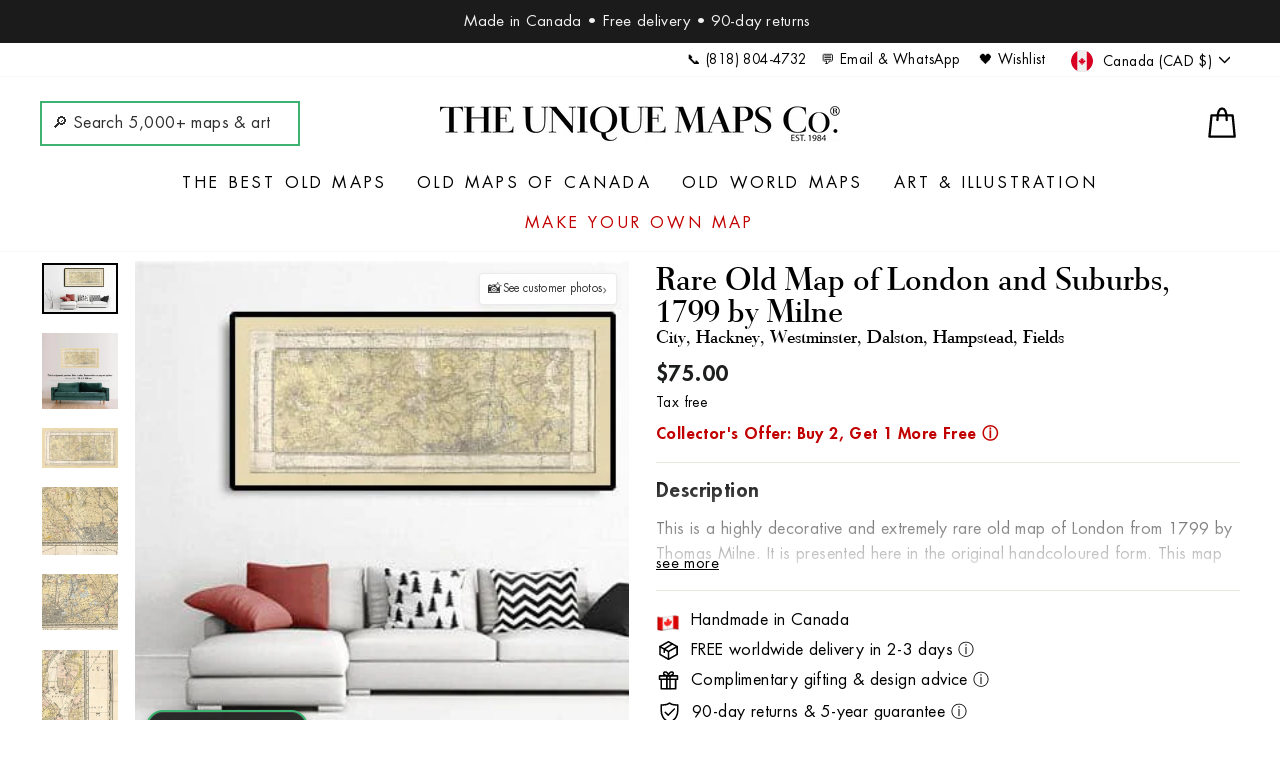

--- FILE ---
content_type: text/javascript
request_url: https://cdn.shopify.com/extensions/019c1f43-ada4-76e1-959d-18a1a60ecf62/blankwall-112/assets/app.min.js
body_size: 11044
content:
!function(){var t=document.getElementById("ar-button");t.addEventListener("click",C);var e=document.getElementById("ar-hook");e.addEventListener("click",(function(){setTimeout(D,800)}));var n=document.getElementById("ar-button-custom-container-id");""!=n.textContent&&document.addEventListener("DOMContentLoaded",(function(){!function(){let e=n.textContent;e.startsWith(".")&&(e=e.slice(1));console.log("Attempting to reposition AR Button to: "+e);var o=document.getElementsByClassName(e);1==o.length?o[0].append(t):console.log("No unique container not found")}()})),document.querySelectorAll(".ar-modal-close").forEach((t=>{t.addEventListener("click",(function(){N(!1)}))})),document.getElementById("ar-modal-continue").addEventListener("click",x),document.getElementById("ar-feedback-thumbs-up").addEventListener("click",(function(){u="true",N(!1)})),document.getElementById("ar-feedback-thumbs-down").addEventListener("click",(function(){u="false",N(!1)}));const o={SERVER:1,DIMENSION:2},r={INITIAL:0,LOADING:1,LAUNCH:2,FRAME:3,QR:4,DISABLED:5,FEEDBACK:6};var i="",a="",s=null,l=0,c={thickness_cm:0,color:16777215},d=!1,u=null,h=!1,m=!1;let g=!1,f=[],p={transparent:!1,horizontal:!1,gloss:0,inset:!1,autoCrop:!1,autoCropTransparencyOnly:!1,autoCropPercentage:0,defaultUnit:"in"},y="";const _=",",v="::",w="arlaunchpad";var E=new URL(window.location.href).searchParams.has(w);function C(){i=function(){const t=navigator.userAgent.toString();var e="";t.includes("Chrome")?t.includes("Android")&&(e="glb"):t.includes("Safari")&&(t.includes("iPhone")||t.includes("iPad")||t.includes("Macintosh")&&navigator.maxTouchPoints>1)&&(e="usdz");return e}();let t=function(){const t=document.getElementById("product-media-model");if(t&&t.firstElementChild){let e=t.firstElementChild;return e.setAttribute("ar-modes","scene-viewer quick-look"),e.setAttribute("ar",!0),e}return null}();m||(m=!0,P(".product__info-wrapper.grid__item.scroll-trigger.animate--slide-in"),"Reformation"===window.Shopify.theme.name?(console.log("Applying modal layout adjustment for Reformation theme."),P("[id*='MediaGallery-template']")):"PANGO 13.03"===window.Shopify.theme.name&&(console.log("Applying modal layout adjustment for Studio/Pango theme."),P(".grid__item.product__media-wrapper"))),N(!0),M(r.INITIAL),async function(){const t=setTimeout((()=>{throw new Error("Timed out trying to retrieve settings")}),2e3);try{const e=document.getElementById("store-id").textContent,n=await fetch(`https://yobyv5unvl.execute-api.us-east-1.amazonaws.com/prd/api/subscription?shopId=${e}`,{method:"GET"});if(clearTimeout(t),!n.ok)throw new Error(`HTTP error! Status: ${n.status}`);return await n.json()}catch(t){throw console.log(t),new Error("Failed to retrieve settings")}}().then((n=>{if(n.is_allowed)if(i){if(n.is_sub&&document.querySelectorAll(".ar-modal-watermark").forEach((function(t){t.remove()})),t)return e.addEventListener("click",(function(){t.activateAR()})),void M(r.LAUNCH);A(n.settings)}else I(n.settings?n.settings.launchpad:null);else M(r.DISABLED)})).catch((n=>{if(console.error("Error:",n),i)return t?(e.addEventListener("click",(function(){t.activateAR()})),void M(r.LAUNCH)):void A(null);I(!0)}))}async function A(t){if(t||(console.log("Applying default settings"),t={imageIndex:0,frame:"detailed"}),console.log(t),t.gloss&&(p.gloss=t.gloss),t.inset&&"true"===t.inset&&(p.inset=!0),t.autoCrop&&"true"===t.autoCrop&&(p.autoCrop=!0),t.autoCropTransparencyOnly&&"true"===t.autoCropTransparencyOnly&&(p.autoCropTransparencyOnly=!0),t.defaultUnit&&"cm"===t.defaultUnit&&(p.defaultUnit="cm"),t.autoCropPercentage&&(p.autoCropPercentage=t.autoCropPercentage),!(s=function(){const t=document.getElementById("product-meta-dimensions-override")?.textContent;let e=H(t);if(e)return console.log("Fetched dimensions from override"),e;const n=S();return e=H(n.split(v)[1]),e||function(){let t=H(document.getElementById("product-description").textContent);if(t)return console.log("Fetched dimensions from description"),t;const e=[".product-metafields",".t4s-product__description","#ar-product-meta-dimensions",".custom-dimensions"];for(let n=0;n<e.length;n++){let o=e[n];const r=document.querySelector(o);if(r&&(console.log(r.textContent),t=H(r.textContent),t))return console.log(`Fetched dimensions ${t.width_cm}, ${t.height_cm} from ${o}`),t}const n=document.querySelector(".variants_wrapper");if(n){const e=n.children;let o="";if(Array.from(e).forEach((t=>{t.querySelector("[checked], .active")&&(t.querySelector(".active")||""===o)&&(o=t.innerText)})),o&&(t=H(o),t))return console.log("Fetched dimensions from variants_wrapper"),t}return null}()}()))return O(o.DIMENSION),void N(!1);if(await async function(t,e){let n=document.getElementById("ar-image-custom-source-id").textContent;if(n){const t=document.querySelector(n);if(t&&"img"===t.tagName.toLowerCase()){console.log("Blankwall: Using custom image selector");const e=t.getBoundingClientRect(),n=e.width/e.height;return console.log(`Blankwall: aspect ${n}`),void await $(t.src,n,!1)}}const o=document.getElementById("product-meta-image-url").textContent;if(o){const t=document.getElementById("product-meta-image-aspect").querySelector("img"),e=t.getAttribute("width")/t.getAttribute("height");return void await $(o,e,!1)}const r=document.getElementById("product-meta3-image-url").textContent;if(r){const t=document.getElementById("product-meta3-image-aspect").querySelector("img"),e=t.getAttribute("width")/t.getAttribute("height");return void await $(r,e,!1)}const i=document.getElementById("product-meta2-image-url").textContent;if(i){const t=document.getElementById("product-meta2-image-aspect").querySelector("img"),e=t.getAttribute("width")/t.getAttribute("height");return void await $(i,e,!1)}const a=document.getElementById("product-meta-multipanel");if(a&&a.childElementCount>1){f.length=0;const t=a.children;let e=!1;for(const n of t){let t=n.getAttribute("src");t.includes("?")&&(t=t.split("?")[0]),f.push("https:"+t);let o=n.getAttribute("width")/n.getAttribute("height");e||(await $(t,o,!1),e=!0)}return}const s=document.getElementById("product-meta-image-index");s&&s.textContent&&Number.isInteger(parseInt(s.textContent,10))&&(t=parseInt(s.textContent,10),console.log("Updated preferred image index to "+t));if("true"==e){const t=S(),e=t.split(v)[2],n=t.split(v)[3];if(e&&n)return void await $(e,n,p.autoCrop)}if(await $(document.getElementById("product-image-url").textContent,document.getElementById("product-image-aspect").textContent,p.autoCrop),!t)return;const l=document.getElementById("product-image-url-list");if(l){const e=l.children[t];if(e&&e.textContent){const t=e.textContent.trim().split(" ");2===t.length&&(console.log("Preferred image found"),await $(t[0],t[1],p.autoCrop))}}}(t.imageIndex,t.useVariantImage),a.match(/\.png/i)||"disabled"==t.frame){if(M(r.LOADING),a.match(/\.png/i)&&(p.transparent=!0),t.isHorizontal&&"true"==t.isHorizontal){p.horizontal=!0,document.getElementById("ar-launch-tooltip-container").style.display="none",document.getElementById("ar-launch-tooltip-desk").style.display="block"}T(i,a,s.width_cm,s.height_cm,0,null)}else if(t.frameOptions&&"custom"==t.frame&&t.frameAutoMatch&&"true"===t.frameAutoMatch){M(r.LOADING);let e=S().split(v)[1],n=document.getElementById("blankwall-frame-variant-override");n&&""!=n.textContent&&(console.log("Frame variant override detected."),e+=" "+n.textContent),console.log("Attempting to match frame variant: "+e);let o=0,d=null;const u=JSON.parse(t.frameOptions);for(let t=0;t<u.length;t++){const n=u[t];if(n.name){const t=n.name.split(" ");let r=!0;t.forEach((t=>{e.toLowerCase().includes(t.toLowerCase())||(r=!1)})),r&&n.name.length>o&&(o=n.name.length,d=n)}}o>0?(l=d.matting_cm,c={thickness_cm:d.thickness_cm,color:d.color},T(i,a,s.width_cm,s.height_cm,l,c)):T(i,a,s.width_cm,s.height_cm,0,null)}else{document.getElementById("ar-framing-preview").style.backgroundImage=`url('${a}')`,L(),document.getElementById("ar-framing-dimensions").textContent=y,t.frameOptions&&"custom"==t.frame&&function(t){let e=document.getElementById("customFrameOptions");if(e.hasChildNodes())return;const n=JSON.parse(t);n.unshift({color:"fff",thickness_cm:0,matting_cm:0});for(let t=0;t<n.length;t++){let o=document.createElement("input");o.type="radio",o.name="ar-frame-color",o.id="ar-frame-color-"+t;let r=document.createElement("label");r.setAttribute("for",o.id),0===n[t].thickness_cm&&0===n[t].matting_cm?(o.checked=!0,r.id="no-frame-label"):n[t].matting_cm?r.style.background=`radial-gradient(circle, #f7f7f7 50%, #${n[t].color} 54%`:r.style.backgroundColor=`#${n[t].color}`,o.addEventListener("change",function(t){return function(){this.checked&&(k(t.color,t.thickness_cm),B(t.matting_cm))}}(n[t])),e.appendChild(o),e.appendChild(r)}}(t.frameOptions),function(t){var e=document.getElementById("simpleFrameOptions");e.style.display="none";var n=document.getElementById("customFrameOptions");n.style.display="none";var o=document.getElementById("detailedFrameOptions");switch(o.style.display="none",t){case"simple":!function(){var t=document.getElementById("simpleFrameOptions");if(t.hasChildNodes())return;const e=[{name:"disable",text:"None",padding:"6px 22px"},{name:"enable",text:"Framed",padding:"6px 12px"}];for(var n=0;n<e.length;n++){var o=document.createElement("input");o.type="radio",o.name="ar-simple-frame",o.id="ar-simple-frame-"+e[n].name;var r=document.createElement("label");r.setAttribute("for",o.id),r.textContent=e[n].text,r.style.padding=e[n].padding,t.appendChild(o),t.appendChild(r)}var i=document.getElementById("ar-simple-frame-disable");i.addEventListener("click",(function(){b(!1)})),i.checked=!0,document.getElementById("ar-simple-frame-enable").addEventListener("click",(function(){b(!0)}))}(),e.style.display="block";break;case"custom":n.style.display="block";break;default:!function(){var t=document.getElementById("ar-frame-color-select");if(t.hasChildNodes())return;const e=[{color:"none"},{color:"ffffff"},{color:"ce9f6f"},{color:"773f1a"},{color:"000000"}];for(var n=0;n<e.length;n++){(i=document.createElement("input")).type="radio",i.name="ar-frame-color",i.id="ar-frame-color-"+n,(a=document.createElement("label")).setAttribute("for",i.id),"none"==e[n].color?(i.checked=!0,a.id="no-frame-label",i.addEventListener("change",(e[n],function(){this.checked&&k("ffffff",0)}))):(a.style.backgroundColor=`#${e[n].color}`,i.addEventListener("change",function(t){return function(){this.checked&&k(t.color,2)}}(e[n]))),t.appendChild(i),t.appendChild(a)}var o=document.getElementById("ar-frame-matting-select");const r=[{size:0,text:"None"},{size:5,text:'2"'},{size:10,text:'4"'}];for(n=0;n<r.length;n++){var i,a;(i=document.createElement("input")).type="radio",i.name="ar-frame-matting",i.id="ar-frame-matting-"+n,(a=document.createElement("label")).setAttribute("for",i.id),a.textContent=r[n].text,"None"==r[n].text&&(i.checked=!0,a.style.padding="6px 12px"),i.addEventListener("change",function(t){return function(){this.checked&&B(t.size)}}(r[n])),o.appendChild(i),o.appendChild(a)}}(),o.style.display="block"}}(t.frame),d=!0,M(r.FRAME)}}function I(t){var e=document.getElementById("ar-modal-qrcode");e.innerHTML="";var n="";if(t&&"false"==t)n=window.location.href;else{var o=new URL(window.location.href);""!==o.searchParams.toString()?o.searchParams.append(w,"1"):o.searchParams.set(w,"1"),n=o.toString()}new U(e,n),console.log(n),M(r.QR)}function b(t){t?k("000000",2):k("ffffff",0)}function B(t){l=t,L()}function k(t,e){c.color=t,c.thickness_cm=e,L()}function x(){M(r.LOADING),T(i,a,s.width_cm,s.height_cm,l,c)}function L(){var t=document.getElementById("ar-framing-preview"),e=1;if(s.width_cm<50?e=3:s.width_cm<100?e=2:s.width_cm>200&&(e=.5),t.style.width=e*Math.floor(s.width_cm)+"px",s.height_cm*e<80&&(t.style.height=e*Math.floor(s.height_cm)+"px"),e/=2,c.thickness_cm){const n=l+c.thickness_cm;t.style.boxShadow=`${-e*l}px ${-e*l}px 0px ${e*l}px #fafafa, ${e*l}px ${-e*l}px 0px ${e*l}px #fafafa, ${-e*n}px ${-e*n}px 0px ${e*n}px #${c.color}, ${e*n}px ${-e*n}px 0px ${e*n}px #${c.color}`}else t.style.boxShadow=`${-e*l}px ${-e*l}px 0px ${e*l}px #fafafa, ${e*l}px ${-e*l}px 0px ${e*l}px #fafafa`}E&&(console.log("Auto-launching Blankwall AR"),C());const T=async(t,n,i,a,s,l)=>{const c=await fetch("https://k7fy6q72cbq5h4birtf53vu3zq0bvvtz.lambda-url.us-east-1.on.aws/",{method:"POST",body:JSON.stringify({format:t,image_url:n,width_cm:i,height_cm:a,matting_cm:s,frame:l,multipanel:f,...p}),headers:{}});if(200==c.status){const n=await c.json();if(n.s3_url)return void function(t,n){if("usdz"==t)e.href=n+"#allowsContentScaling=0",e.download="asset.usdz";else{const t="intent://arvr.google.com/scene-viewer/1.0?file="+encodeURIComponent(n)+"&enable_vertical_placement=true&mode=ar_preferred&resizable=false#Intent;scheme=https;package=com.google.ar.core;action=android.intent.action.VIEW;end";e.href=t,e.download="asset.gltf"}if(g)return void e.click();M(r.LAUNCH)}(t,n.s3_url);N(!1),O(o.SERVER)}else N(!1),O(o.SERVER)};function D(){e.removeAttribute("href"),e.removeAttribute("download"),g=!0,Math.random()<.08?(h=!0,u="skipped",M(r.FEEDBACK)):(R(),N(!1))}function P(t){const e=document.querySelectorAll(t);if(1===e.length){const n=e[0].parentElement,o=document.getElementById("ar-modal");o?(n.appendChild(o),console.log("Repositioned 'ar-modal'. to "+t)):console.log("'ar-modal' not found.")}}function N(t){var e=document.getElementById("ar-modal");t?(e.style.display="block",e.style.animation="modal-fade-in-animation 0.4s"):(e.style.display="none",h&&R())}function M(t){let e=document.getElementById([{id:"none"},{id:"ar-loading-modal-content"},{id:"ar-launch-modal-content"},{id:"ar-framing-modal-content"},{id:"ar-qr-modal-content"},{id:"ar-disabled-modal-content"},{id:"ar-feedback-modal-content"}][t].id);if(t&&"block"===e.style.display)return;document.querySelectorAll(".ar-modal-content").forEach((t=>t.style.display="none"));const n=document.getElementById("ar-modal-content-container");0==t?n.style.height="100px":(e.style.display="block",n.style.height=`${e.offsetHeight}px`)}function O(t){!function(t){const e=document.getElementById("ar-button-tooltip");e.textContent=t,e.style.maxHeight?e.style.maxHeight=null:e.style.maxHeight=e.scrollHeight+"px"}("Something went wrong, please try again later.\nError status 0x"+t)}const R=async()=>{console.log("update usage"),h=!1;const t=document.getElementById("store-id").textContent;fetch("https://yobyv5unvl.execute-api.us-east-1.amazonaws.com/prd/api/usage",{method:"POST",body:JSON.stringify({id:t,src:window.location.href,arFormat:i,launchpad:E,frameOffered:d,frameConfig:c,feedbackHelpful:u}),headers:{}});u=null};function S(){let t=document.getElementById("variant-list").textContent.split(_);if(t.pop(),1==t.length)return t[0];const e=document.getElementById("first-available-variant").textContent;let n=e;const o=/.+variant=(\d+)/g.exec(window.location.href);o&&(n=o[1],console.log("Variant updated to "+n));for(const e of t)if(e.includes(n))return e;for(const n of t)if(n.includes(e))return n;return t[0]}function H(t){const e=/(?<!A)(\d+\.?\d*.{0,8}[xX*×]\s?\d+\.?\d*.{0,5})/g.exec(t);if(!e){const e=/(A[0-9])/g.exec(t);if(!e)return null;const n=e[1];return y=n,{A0:{width_cm:84.1,height_cm:118.9},A1:{width_cm:59.4,height_cm:84.1},A2:{width_cm:42,height_cm:59.4},A3:{width_cm:29.7,height_cm:42},A4:{width_cm:21,height_cm:29.7},A5:{width_cm:14.8,height_cm:21},A6:{width_cm:10.5,height_cm:14.8},A7:{width_cm:7.4,height_cm:10.5},A8:{width_cm:5.2,height_cm:7.4},A9:{width_cm:3.7,height_cm:5.2},A10:{width_cm:2.6,height_cm:3.7}}[n]}let n=e[0];const o=/\((\d+\.?\d*.{0,8}[xX*×]\s?\d+\.?\d*.{0,5})\)/g.exec(n);o&&(n=o[1],console.log(n));const r=/(\d+\.?\d*)\D+(\d+\.?\d*)/.exec(n);let i=Number(r[1]),a=Number(r[2]);return n.includes('"')||n.includes("inch")||n.includes("in")||n.includes("”")?(y=`${i}" × ${a}"`,i*=2.54,a*=2.54):n.includes("mm")?(y=`${i} × ${a}mm`,i/=10,a/=10):n.includes("cm")?y=`${i} × ${a}cm`:(y=`${i} × ${a}`,"in"===p.defaultUnit&&(console.log("Defaulting dimensions to inches"),i*=2.54,a*=2.54)),{width_cm:i,height_cm:a}}async function $(t,e,n){if(t.startsWith("https:")||(t="https:"+t),a=t,n){M(r.LOADING);try{const n=await async function(t){console.log("Attempting to crop image",t);const e=setTimeout((()=>{throw new Error("Timed out trying to retrieve settings")}),2e3);try{const n=await fetch("https://yobyv5unvl.execute-api.us-east-1.amazonaws.com/prd/api/autocrop",{method:"POST",body:JSON.stringify({imageUrl:t,autoCropPercentage:p.autoCropPercentage,transparencyOnly:p.autoCropTransparencyOnly})});if(clearTimeout(e),!n.ok)throw new Error(`HTTP error! Status: ${n.status}`);return await n.json()}catch(t){throw console.log(t),new Error("Failed to crop image")}}(t);n.croppedImageUrl&&(a=n.croppedImageUrl,e=n.croppedImageWidth/n.croppedImageHeight)}catch(t){console.error("Error:",t)}}if(e)if(s){var o=s.width_cm,i=s.height_cm;parseFloat(e)>1?i>o&&(s.width_cm=i,s.height_cm=o):o>i&&(s.width_cm=i,s.height_cm=o)}else console.error("Asset dimensions missing")}var U;!function(){function t(t){this.mode=s.MODE_8BIT_BYTE,this.data=t,this.parsedData=[];for(var e=[],n=0,o=this.data.length;o>n;n++){var r=this.data.charCodeAt(n);r>65536?(e[0]=240|(1835008&r)>>>18,e[1]=128|(258048&r)>>>12,e[2]=128|(4032&r)>>>6,e[3]=128|63&r):r>2048?(e[0]=224|(61440&r)>>>12,e[1]=128|(4032&r)>>>6,e[2]=128|63&r):r>128?(e[0]=192|(1984&r)>>>6,e[1]=128|63&r):e[0]=r,this.parsedData=this.parsedData.concat(e)}this.parsedData.length!=this.data.length&&(this.parsedData.unshift(191),this.parsedData.unshift(187),this.parsedData.unshift(239))}function e(t,e){this.typeNumber=t,this.errorCorrectLevel=e,this.modules=null,this.moduleCount=0,this.dataCache=null,this.dataList=[]}function n(t,e){if(null==t.length)throw new Error(t.length+"/"+e);for(var n=0;n<t.length&&0==t[n];)n++;this.num=new Array(t.length-n+e);for(var o=0;o<t.length-n;o++)this.num[o]=t[o+n]}function o(t,e){this.totalCount=t,this.dataCount=e}function r(){this.buffer=[],this.length=0}function i(){var t=!1,e=navigator.userAgent;return/android/i.test(e)&&(t=!0,aMat=e.toString().match(/android ([0-9]\.[0-9])/i),aMat&&aMat[1]&&(t=parseFloat(aMat[1]))),t}function a(t,e){for(var n=1,o=function(t){var e=encodeURI(t).toString().replace(/\%[0-9a-fA-F]{2}/g,"a");return e.length+(e.length!=t?3:0)}(t),r=0,i=m.length;i>=r;r++){var a=0;switch(e){case l.L:a=m[r][0];break;case l.M:a=m[r][1];break;case l.Q:a=m[r][2];break;case l.H:a=m[r][3]}if(a>=o)break;n++}if(n>m.length)throw new Error("Too long data");return n}t.prototype={getLength:function(){return this.parsedData.length},write:function(t){for(var e=0,n=this.parsedData.length;n>e;e++)t.put(this.parsedData[e],8)}},e.prototype={addData:function(e){var n=new t(e);this.dataList.push(n),this.dataCache=null},isDark:function(t,e){if(0>t||this.moduleCount<=t||0>e||this.moduleCount<=e)throw new Error(t+","+e);return this.modules[t][e]},getModuleCount:function(){return this.moduleCount},make:function(){this.makeImpl(!1,this.getBestMaskPattern())},makeImpl:function(t,n){this.moduleCount=4*this.typeNumber+17,this.modules=new Array(this.moduleCount);for(var o=0;o<this.moduleCount;o++){this.modules[o]=new Array(this.moduleCount);for(var r=0;r<this.moduleCount;r++)this.modules[o][r]=null}this.setupPositionProbePattern(0,0),this.setupPositionProbePattern(this.moduleCount-7,0),this.setupPositionProbePattern(0,this.moduleCount-7),this.setupPositionAdjustPattern(),this.setupTimingPattern(),this.setupTypeInfo(t,n),this.typeNumber>=7&&this.setupTypeNumber(t),null==this.dataCache&&(this.dataCache=e.createData(this.typeNumber,this.errorCorrectLevel,this.dataList)),this.mapData(this.dataCache,n)},setupPositionProbePattern:function(t,e){for(var n=-1;7>=n;n++)if(!(-1>=t+n||this.moduleCount<=t+n))for(var o=-1;7>=o;o++)-1>=e+o||this.moduleCount<=e+o||(this.modules[t+n][e+o]=n>=0&&6>=n&&(0==o||6==o)||o>=0&&6>=o&&(0==n||6==n)||n>=2&&4>=n&&o>=2&&4>=o)},getBestMaskPattern:function(){for(var t=0,e=0,n=0;8>n;n++){this.makeImpl(!0,n);var o=d.getLostPoint(this);(0==n||t>o)&&(t=o,e=n)}return e},createMovieClip:function(t,e,n){var o=t.createEmptyMovieClip(e,n);this.make();for(var r=0;r<this.modules.length;r++)for(var i=1*r,a=0;a<this.modules[r].length;a++){var s=1*a;this.modules[r][a]&&(o.beginFill(0,100),o.moveTo(s,i),o.lineTo(s+1,i),o.lineTo(s+1,i+1),o.lineTo(s,i+1),o.endFill())}return o},setupTimingPattern:function(){for(var t=8;t<this.moduleCount-8;t++)null==this.modules[t][6]&&(this.modules[t][6]=0==t%2);for(var e=8;e<this.moduleCount-8;e++)null==this.modules[6][e]&&(this.modules[6][e]=0==e%2)},setupPositionAdjustPattern:function(){for(var t=d.getPatternPosition(this.typeNumber),e=0;e<t.length;e++)for(var n=0;n<t.length;n++){var o=t[e],r=t[n];if(null==this.modules[o][r])for(var i=-2;2>=i;i++)for(var a=-2;2>=a;a++)this.modules[o+i][r+a]=-2==i||2==i||-2==a||2==a||0==i&&0==a}},setupTypeNumber:function(t){for(var e=d.getBCHTypeNumber(this.typeNumber),n=0;18>n;n++){var o=!t&&1==(1&e>>n);this.modules[Math.floor(n/3)][n%3+this.moduleCount-8-3]=o}for(n=0;18>n;n++){o=!t&&1==(1&e>>n);this.modules[n%3+this.moduleCount-8-3][Math.floor(n/3)]=o}},setupTypeInfo:function(t,e){for(var n=this.errorCorrectLevel<<3|e,o=d.getBCHTypeInfo(n),r=0;15>r;r++){var i=!t&&1==(1&o>>r);6>r?this.modules[r][8]=i:8>r?this.modules[r+1][8]=i:this.modules[this.moduleCount-15+r][8]=i}for(r=0;15>r;r++){i=!t&&1==(1&o>>r);8>r?this.modules[8][this.moduleCount-r-1]=i:9>r?this.modules[8][15-r-1+1]=i:this.modules[8][15-r-1]=i}this.modules[this.moduleCount-8][8]=!t},mapData:function(t,e){for(var n=-1,o=this.moduleCount-1,r=7,i=0,a=this.moduleCount-1;a>0;a-=2)for(6==a&&a--;;){for(var s=0;2>s;s++)if(null==this.modules[o][a-s]){var l=!1;i<t.length&&(l=1==(1&t[i]>>>r)),d.getMask(e,o,a-s)&&(l=!l),this.modules[o][a-s]=l,-1==--r&&(i++,r=7)}if(0>(o+=n)||this.moduleCount<=o){o-=n,n=-n;break}}}},e.PAD0=236,e.PAD1=17,e.createData=function(t,n,i){for(var a=o.getRSBlocks(t,n),s=new r,l=0;l<i.length;l++){var c=i[l];s.put(c.mode,4),s.put(c.getLength(),d.getLengthInBits(c.mode,t)),c.write(s)}var u=0;for(l=0;l<a.length;l++)u+=a[l].dataCount;if(s.getLengthInBits()>8*u)throw new Error("code length overflow. ("+s.getLengthInBits()+">"+8*u+")");for(s.getLengthInBits()+4<=8*u&&s.put(0,4);0!=s.getLengthInBits()%8;)s.putBit(!1);for(;!(s.getLengthInBits()>=8*u)&&(s.put(e.PAD0,8),!(s.getLengthInBits()>=8*u));)s.put(e.PAD1,8);return e.createBytes(s,a)},e.createBytes=function(t,e){for(var o=0,r=0,i=0,a=new Array(e.length),s=new Array(e.length),l=0;l<e.length;l++){var c=e[l].dataCount,u=e[l].totalCount-c;r=Math.max(r,c),i=Math.max(i,u),a[l]=new Array(c);for(var h=0;h<a[l].length;h++)a[l][h]=255&t.buffer[h+o];o+=c;var m=d.getErrorCorrectPolynomial(u),g=new n(a[l],m.getLength()-1).mod(m);s[l]=new Array(m.getLength()-1);for(h=0;h<s[l].length;h++){var f=h+g.getLength()-s[l].length;s[l][h]=f>=0?g.get(f):0}}var p=0;for(h=0;h<e.length;h++)p+=e[h].totalCount;var y=new Array(p),_=0;for(h=0;r>h;h++)for(l=0;l<e.length;l++)h<a[l].length&&(y[_++]=a[l][h]);for(h=0;i>h;h++)for(l=0;l<e.length;l++)h<s[l].length&&(y[_++]=s[l][h]);return y};for(var s={MODE_NUMBER:1,MODE_ALPHA_NUM:2,MODE_8BIT_BYTE:4,MODE_KANJI:8},l={L:1,M:0,Q:3,H:2},c={PATTERN000:0,PATTERN001:1,PATTERN010:2,PATTERN011:3,PATTERN100:4,PATTERN101:5,PATTERN110:6,PATTERN111:7},d={PATTERN_POSITION_TABLE:[[],[6,18],[6,22],[6,26],[6,30],[6,34],[6,22,38],[6,24,42],[6,26,46],[6,28,50],[6,30,54],[6,32,58],[6,34,62],[6,26,46,66],[6,26,48,70],[6,26,50,74],[6,30,54,78],[6,30,56,82],[6,30,58,86],[6,34,62,90],[6,28,50,72,94],[6,26,50,74,98],[6,30,54,78,102],[6,28,54,80,106],[6,32,58,84,110],[6,30,58,86,114],[6,34,62,90,118],[6,26,50,74,98,122],[6,30,54,78,102,126],[6,26,52,78,104,130],[6,30,56,82,108,134],[6,34,60,86,112,138],[6,30,58,86,114,142],[6,34,62,90,118,146],[6,30,54,78,102,126,150],[6,24,50,76,102,128,154],[6,28,54,80,106,132,158],[6,32,58,84,110,136,162],[6,26,54,82,110,138,166],[6,30,58,86,114,142,170]],G15:1335,G18:7973,G15_MASK:21522,getBCHTypeInfo:function(t){for(var e=t<<10;d.getBCHDigit(e)-d.getBCHDigit(d.G15)>=0;)e^=d.G15<<d.getBCHDigit(e)-d.getBCHDigit(d.G15);return(t<<10|e)^d.G15_MASK},getBCHTypeNumber:function(t){for(var e=t<<12;d.getBCHDigit(e)-d.getBCHDigit(d.G18)>=0;)e^=d.G18<<d.getBCHDigit(e)-d.getBCHDigit(d.G18);return t<<12|e},getBCHDigit:function(t){for(var e=0;0!=t;)e++,t>>>=1;return e},getPatternPosition:function(t){return d.PATTERN_POSITION_TABLE[t-1]},getMask:function(t,e,n){switch(t){case c.PATTERN000:return 0==(e+n)%2;case c.PATTERN001:return 0==e%2;case c.PATTERN010:return 0==n%3;case c.PATTERN011:return 0==(e+n)%3;case c.PATTERN100:return 0==(Math.floor(e/2)+Math.floor(n/3))%2;case c.PATTERN101:return 0==e*n%2+e*n%3;case c.PATTERN110:return 0==(e*n%2+e*n%3)%2;case c.PATTERN111:return 0==(e*n%3+(e+n)%2)%2;default:throw new Error("bad maskPattern:"+t)}},getErrorCorrectPolynomial:function(t){for(var e=new n([1],0),o=0;t>o;o++)e=e.multiply(new n([1,u.gexp(o)],0));return e},getLengthInBits:function(t,e){if(e>=1&&10>e)switch(t){case s.MODE_NUMBER:return 10;case s.MODE_ALPHA_NUM:return 9;case s.MODE_8BIT_BYTE:case s.MODE_KANJI:return 8;default:throw new Error("mode:"+t)}else if(27>e)switch(t){case s.MODE_NUMBER:return 12;case s.MODE_ALPHA_NUM:return 11;case s.MODE_8BIT_BYTE:return 16;case s.MODE_KANJI:return 10;default:throw new Error("mode:"+t)}else{if(!(41>e))throw new Error("type:"+e);switch(t){case s.MODE_NUMBER:return 14;case s.MODE_ALPHA_NUM:return 13;case s.MODE_8BIT_BYTE:return 16;case s.MODE_KANJI:return 12;default:throw new Error("mode:"+t)}}},getLostPoint:function(t){for(var e=t.getModuleCount(),n=0,o=0;e>o;o++)for(var r=0;e>r;r++){for(var i=0,a=t.isDark(o,r),s=-1;1>=s;s++)if(!(0>o+s||o+s>=e))for(var l=-1;1>=l;l++)0>r+l||r+l>=e||(0!=s||0!=l)&&a==t.isDark(o+s,r+l)&&i++;i>5&&(n+=3+i-5)}for(o=0;e-1>o;o++)for(r=0;e-1>r;r++){var c=0;t.isDark(o,r)&&c++,t.isDark(o+1,r)&&c++,t.isDark(o,r+1)&&c++,t.isDark(o+1,r+1)&&c++,(0==c||4==c)&&(n+=3)}for(o=0;e>o;o++)for(r=0;e-6>r;r++)t.isDark(o,r)&&!t.isDark(o,r+1)&&t.isDark(o,r+2)&&t.isDark(o,r+3)&&t.isDark(o,r+4)&&!t.isDark(o,r+5)&&t.isDark(o,r+6)&&(n+=40);for(r=0;e>r;r++)for(o=0;e-6>o;o++)t.isDark(o,r)&&!t.isDark(o+1,r)&&t.isDark(o+2,r)&&t.isDark(o+3,r)&&t.isDark(o+4,r)&&!t.isDark(o+5,r)&&t.isDark(o+6,r)&&(n+=40);var d=0;for(r=0;e>r;r++)for(o=0;e>o;o++)t.isDark(o,r)&&d++;return n+10*(Math.abs(100*d/e/e-50)/5)}},u={glog:function(t){if(1>t)throw new Error("glog("+t+")");return u.LOG_TABLE[t]},gexp:function(t){for(;0>t;)t+=255;for(;t>=256;)t-=255;return u.EXP_TABLE[t]},EXP_TABLE:new Array(256),LOG_TABLE:new Array(256)},h=0;8>h;h++)u.EXP_TABLE[h]=1<<h;for(h=8;256>h;h++)u.EXP_TABLE[h]=u.EXP_TABLE[h-4]^u.EXP_TABLE[h-5]^u.EXP_TABLE[h-6]^u.EXP_TABLE[h-8];for(h=0;255>h;h++)u.LOG_TABLE[u.EXP_TABLE[h]]=h;n.prototype={get:function(t){return this.num[t]},getLength:function(){return this.num.length},multiply:function(t){for(var e=new Array(this.getLength()+t.getLength()-1),o=0;o<this.getLength();o++)for(var r=0;r<t.getLength();r++)e[o+r]^=u.gexp(u.glog(this.get(o))+u.glog(t.get(r)));return new n(e,0)},mod:function(t){if(this.getLength()-t.getLength()<0)return this;for(var e=u.glog(this.get(0))-u.glog(t.get(0)),o=new Array(this.getLength()),r=0;r<this.getLength();r++)o[r]=this.get(r);for(r=0;r<t.getLength();r++)o[r]^=u.gexp(u.glog(t.get(r))+e);return new n(o,0).mod(t)}},o.RS_BLOCK_TABLE=[[1,26,19],[1,26,16],[1,26,13],[1,26,9],[1,44,34],[1,44,28],[1,44,22],[1,44,16],[1,70,55],[1,70,44],[2,35,17],[2,35,13],[1,100,80],[2,50,32],[2,50,24],[4,25,9],[1,134,108],[2,67,43],[2,33,15,2,34,16],[2,33,11,2,34,12],[2,86,68],[4,43,27],[4,43,19],[4,43,15],[2,98,78],[4,49,31],[2,32,14,4,33,15],[4,39,13,1,40,14],[2,121,97],[2,60,38,2,61,39],[4,40,18,2,41,19],[4,40,14,2,41,15],[2,146,116],[3,58,36,2,59,37],[4,36,16,4,37,17],[4,36,12,4,37,13],[2,86,68,2,87,69],[4,69,43,1,70,44],[6,43,19,2,44,20],[6,43,15,2,44,16],[4,101,81],[1,80,50,4,81,51],[4,50,22,4,51,23],[3,36,12,8,37,13],[2,116,92,2,117,93],[6,58,36,2,59,37],[4,46,20,6,47,21],[7,42,14,4,43,15],[4,133,107],[8,59,37,1,60,38],[8,44,20,4,45,21],[12,33,11,4,34,12],[3,145,115,1,146,116],[4,64,40,5,65,41],[11,36,16,5,37,17],[11,36,12,5,37,13],[5,109,87,1,110,88],[5,65,41,5,66,42],[5,54,24,7,55,25],[11,36,12,7,37,13],[5,122,98,1,123,99],[7,73,45,3,74,46],[15,43,19,2,44,20],[3,45,15,13,46,16],[1,135,107,5,136,108],[10,74,46,1,75,47],[1,50,22,15,51,23],[2,42,14,17,43,15],[5,150,120,1,151,121],[9,69,43,4,70,44],[17,50,22,1,51,23],[2,42,14,19,43,15],[3,141,113,4,142,114],[3,70,44,11,71,45],[17,47,21,4,48,22],[9,39,13,16,40,14],[3,135,107,5,136,108],[3,67,41,13,68,42],[15,54,24,5,55,25],[15,43,15,10,44,16],[4,144,116,4,145,117],[17,68,42],[17,50,22,6,51,23],[19,46,16,6,47,17],[2,139,111,7,140,112],[17,74,46],[7,54,24,16,55,25],[34,37,13],[4,151,121,5,152,122],[4,75,47,14,76,48],[11,54,24,14,55,25],[16,45,15,14,46,16],[6,147,117,4,148,118],[6,73,45,14,74,46],[11,54,24,16,55,25],[30,46,16,2,47,17],[8,132,106,4,133,107],[8,75,47,13,76,48],[7,54,24,22,55,25],[22,45,15,13,46,16],[10,142,114,2,143,115],[19,74,46,4,75,47],[28,50,22,6,51,23],[33,46,16,4,47,17],[8,152,122,4,153,123],[22,73,45,3,74,46],[8,53,23,26,54,24],[12,45,15,28,46,16],[3,147,117,10,148,118],[3,73,45,23,74,46],[4,54,24,31,55,25],[11,45,15,31,46,16],[7,146,116,7,147,117],[21,73,45,7,74,46],[1,53,23,37,54,24],[19,45,15,26,46,16],[5,145,115,10,146,116],[19,75,47,10,76,48],[15,54,24,25,55,25],[23,45,15,25,46,16],[13,145,115,3,146,116],[2,74,46,29,75,47],[42,54,24,1,55,25],[23,45,15,28,46,16],[17,145,115],[10,74,46,23,75,47],[10,54,24,35,55,25],[19,45,15,35,46,16],[17,145,115,1,146,116],[14,74,46,21,75,47],[29,54,24,19,55,25],[11,45,15,46,46,16],[13,145,115,6,146,116],[14,74,46,23,75,47],[44,54,24,7,55,25],[59,46,16,1,47,17],[12,151,121,7,152,122],[12,75,47,26,76,48],[39,54,24,14,55,25],[22,45,15,41,46,16],[6,151,121,14,152,122],[6,75,47,34,76,48],[46,54,24,10,55,25],[2,45,15,64,46,16],[17,152,122,4,153,123],[29,74,46,14,75,47],[49,54,24,10,55,25],[24,45,15,46,46,16],[4,152,122,18,153,123],[13,74,46,32,75,47],[48,54,24,14,55,25],[42,45,15,32,46,16],[20,147,117,4,148,118],[40,75,47,7,76,48],[43,54,24,22,55,25],[10,45,15,67,46,16],[19,148,118,6,149,119],[18,75,47,31,76,48],[34,54,24,34,55,25],[20,45,15,61,46,16]],o.getRSBlocks=function(t,e){var n=o.getRsBlockTable(t,e);if(null==n)throw new Error("bad rs block @ typeNumber:"+t+"/errorCorrectLevel:"+e);for(var r=n.length/3,i=[],a=0;r>a;a++)for(var s=n[3*a+0],l=n[3*a+1],c=n[3*a+2],d=0;s>d;d++)i.push(new o(l,c));return i},o.getRsBlockTable=function(t,e){switch(e){case l.L:return o.RS_BLOCK_TABLE[4*(t-1)+0];case l.M:return o.RS_BLOCK_TABLE[4*(t-1)+1];case l.Q:return o.RS_BLOCK_TABLE[4*(t-1)+2];case l.H:return o.RS_BLOCK_TABLE[4*(t-1)+3];default:return}},r.prototype={get:function(t){var e=Math.floor(t/8);return 1==(1&this.buffer[e]>>>7-t%8)},put:function(t,e){for(var n=0;e>n;n++)this.putBit(1==(1&t>>>e-n-1))},getLengthInBits:function(){return this.length},putBit:function(t){var e=Math.floor(this.length/8);this.buffer.length<=e&&this.buffer.push(0),t&&(this.buffer[e]|=128>>>this.length%8),this.length++}};var m=[[17,14,11,7],[32,26,20,14],[53,42,32,24],[78,62,46,34],[106,84,60,44],[134,106,74,58],[154,122,86,64],[192,152,108,84],[230,180,130,98],[271,213,151,119],[321,251,177,137],[367,287,203,155],[425,331,241,177],[458,362,258,194],[520,412,292,220],[586,450,322,250],[644,504,364,280],[718,560,394,310],[792,624,442,338],[858,666,482,382],[929,711,509,403],[1003,779,565,439],[1091,857,611,461],[1171,911,661,511],[1273,997,715,535],[1367,1059,751,593],[1465,1125,805,625],[1528,1190,868,658],[1628,1264,908,698],[1732,1370,982,742],[1840,1452,1030,790],[1952,1538,1112,842],[2068,1628,1168,898],[2188,1722,1228,958],[2303,1809,1283,983],[2431,1911,1351,1051],[2563,1989,1423,1093],[2699,2099,1499,1139],[2809,2213,1579,1219],[2953,2331,1663,1273]],g=function(){var t=function(t,e){this._el=t,this._htOption=e};return t.prototype.draw=function(t){function e(t,e){var n=document.createElementNS("http://www.w3.org/2000/svg",t);for(var o in e)e.hasOwnProperty(o)&&n.setAttribute(o,e[o]);return n}var n=this._htOption,o=this._el,r=t.getModuleCount();Math.floor(n.width/r),Math.floor(n.height/r),this.clear();var i=e("svg",{viewBox:"0 0 "+String(r)+" "+String(r),width:"100%",height:"100%",fill:n.colorLight});i.setAttributeNS("http://www.w3.org/2000/xmlns/","xmlns:xlink","http://www.w3.org/1999/xlink"),o.appendChild(i),i.appendChild(e("rect",{fill:n.colorDark,width:"1",height:"1",id:"template"}));for(var a=0;r>a;a++)for(var s=0;r>s;s++)if(t.isDark(a,s)){var l=e("use",{x:String(a),y:String(s)});l.setAttributeNS("http://www.w3.org/1999/xlink","href","#template"),i.appendChild(l)}},t.prototype.clear=function(){for(;this._el.hasChildNodes();)this._el.removeChild(this._el.lastChild)},t}(),f="svg"===document.documentElement.tagName.toLowerCase()?g:"undefined"!=typeof CanvasRenderingContext2D?function(){function t(){this._elImage.src=this._elCanvas.toDataURL("image/png"),this._elImage.style.display="block",this._elCanvas.style.display="none"}function e(t,e){var n=this;if(n._fFail=e,n._fSuccess=t,null===n._bSupportDataURI){var o=document.createElement("img"),r=function(){n._bSupportDataURI=!1,n._fFail&&_fFail.call(n)};return o.onabort=r,o.onerror=r,o.onload=function(){n._bSupportDataURI=!0,n._fSuccess&&n._fSuccess.call(n)},void(o.src="[data-uri]")}!0===n._bSupportDataURI&&n._fSuccess?n._fSuccess.call(n):!1===n._bSupportDataURI&&n._fFail&&n._fFail.call(n)}if(this._android&&this._android<=2.1){var n=1/window.devicePixelRatio,o=CanvasRenderingContext2D.prototype.drawImage;CanvasRenderingContext2D.prototype.drawImage=function(t,e,r,i,a,s,l,c){if("nodeName"in t&&/img/i.test(t.nodeName))for(var d=arguments.length-1;d>=1;d--)arguments[d]=arguments[d]*n;else void 0===c&&(arguments[1]*=n,arguments[2]*=n,arguments[3]*=n,arguments[4]*=n);o.apply(this,arguments)}}var r=function(t,e){this._bIsPainted=!1,this._android=i(),this._htOption=e,this._elCanvas=document.createElement("canvas"),this._elCanvas.width=e.width,this._elCanvas.height=e.height,t.appendChild(this._elCanvas),this._el=t,this._oContext=this._elCanvas.getContext("2d"),this._bIsPainted=!1,this._elImage=document.createElement("img"),this._elImage.style.display="none",this._el.appendChild(this._elImage),this._bSupportDataURI=null};return r.prototype.draw=function(t){var e=this._elImage,n=this._oContext,o=this._htOption,r=t.getModuleCount(),i=o.width/r,a=o.height/r,s=Math.round(i),l=Math.round(a);e.style.display="none",this.clear();for(var c=0;r>c;c++)for(var d=0;r>d;d++){var u=t.isDark(c,d),h=d*i,m=c*a;n.strokeStyle=u?o.colorDark:o.colorLight,n.lineWidth=1,n.fillStyle=u?o.colorDark:o.colorLight,n.fillRect(h,m,i,a),n.strokeRect(Math.floor(h)+.5,Math.floor(m)+.5,s,l),n.strokeRect(Math.ceil(h)-.5,Math.ceil(m)-.5,s,l)}this._bIsPainted=!0},r.prototype.makeImage=function(){this._bIsPainted&&e.call(this,t)},r.prototype.isPainted=function(){return this._bIsPainted},r.prototype.clear=function(){this._oContext.clearRect(0,0,this._elCanvas.width,this._elCanvas.height),this._bIsPainted=!1},r.prototype.round=function(t){return t?Math.floor(1e3*t)/1e3:t},r}():function(){var t=function(t,e){this._el=t,this._htOption=e};return t.prototype.draw=function(t){for(var e=this._htOption,n=this._el,o=t.getModuleCount(),r=Math.floor(e.width/o),i=Math.floor(e.height/o),a=['<table style="border:0;border-collapse:collapse;">'],s=0;o>s;s++){a.push("<tr>");for(var l=0;o>l;l++)a.push('<td style="border:0;border-collapse:collapse;padding:0;margin:0;width:'+r+"px;height:"+i+"px;background-color:"+(t.isDark(s,l)?e.colorDark:e.colorLight)+';"></td>');a.push("</tr>")}a.push("</table>"),n.innerHTML=a.join("");var c=n.childNodes[0],d=(e.width-c.offsetWidth)/2,u=(e.height-c.offsetHeight)/2;d>0&&u>0&&(c.style.margin=u+"px "+d+"px")},t.prototype.clear=function(){this._el.innerHTML=""},t}();U=function(t,e){if(this._htOption={width:256,height:256,typeNumber:4,colorDark:"#000000",colorLight:"#ffffff",correctLevel:l.H},"string"==typeof e&&(e={text:e}),e)for(var n in e)this._htOption[n]=e[n];"string"==typeof t&&(t=document.getElementById(t)),this._android=i(),this._el=t,this._oQRCode=null,this._oDrawing=new f(this._el,this._htOption),this._htOption.text&&this.makeCode(this._htOption.text)},U.prototype.makeCode=function(t){this._oQRCode=new e(a(t,this._htOption.correctLevel),this._htOption.correctLevel),this._oQRCode.addData(t),this._oQRCode.make(),this._el.title=t,this._oDrawing.draw(this._oQRCode),this.makeImage()},U.prototype.makeImage=function(){"function"==typeof this._oDrawing.makeImage&&(!this._android||this._android>=3)&&this._oDrawing.makeImage()},U.prototype.clear=function(){this._oDrawing.clear()},U.CorrectLevel=l}()}();